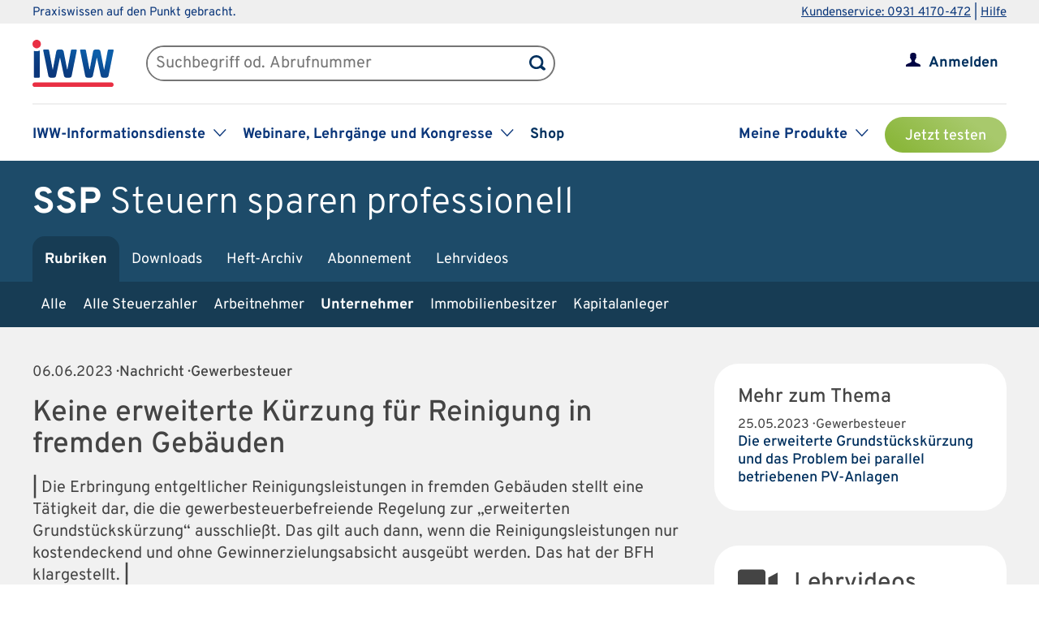

--- FILE ---
content_type: image/svg+xml
request_url: https://www.iww.de/img/digitalservices/icon_video.svg
body_size: 749
content:
<?xml version="1.0" encoding="utf-8"?>
<!-- Generator: Adobe Illustrator 21.1.0, SVG Export Plug-In . SVG Version: 6.00 Build 0)  -->
<svg version="1.1" id="Ebene_1" xmlns="http://www.w3.org/2000/svg" xmlns:xlink="http://www.w3.org/1999/xlink" x="0px" y="0px"
	 width="50px" height="50px" viewBox="0 0 50 50" style="enable-background:new 0 0 50 50;" xml:space="preserve">
<style type="text/css">
	.st0{fill:#FFFFFF;}
	.st1{fill:#00305E;}
</style>
<g>
	<g>
		<path class="st0" d="M25,49C11.8,49,1,38.2,1,25S11.8,1,25,1s24,10.8,24,24S38.2,49,25,49z"/>
		<path class="st1" d="M25,2c12.7,0,23,10.3,23,23S37.7,48,25,48S2,37.7,2,25S12.3,2,25,2 M25,0C11.2,0,0,11.2,0,25s11.2,25,25,25
			s25-11.2,25-25S38.8,0,25,0L25,0z"/>
	</g>
</g>
<g>
	<polygon class="st1" points="36.5,25 19.5,15.2 19.5,34.8 	"/>
</g>
</svg>


--- FILE ---
content_type: image/svg+xml
request_url: https://www.iww.de/img/lupe_white.svg
body_size: 797
content:
<?xml version="1.0" encoding="utf-8"?>
<!-- Generator: Adobe Illustrator 19.0.0, SVG Export Plug-In . SVG Version: 6.00 Build 0)  -->
<svg version="1.1" id="Ebene_1" xmlns="http://www.w3.org/2000/svg" xmlns:xlink="http://www.w3.org/1999/xlink" x="0px" y="0px"
	 width="581.4px" height="557.3px" viewBox="278 -274.3 581.4 557.3" style="enable-background:new 278 -274.3 581.4 557.3;"
	 xml:space="preserve">
<style type="text/css">
	.st0{fill:#FFFFFF;}
</style>
<path class="st0" d="M840.2,188.4l-92.7-77.5l0.4-0.4c23.4-38.3,36.1-85,36.1-131.8c2.1-140.3-112.7-253-253-253s-253,112.7-253,253
	s112.7,253,253,253c51,0,99.9-17,142.4-42.5l0.3-0.3l97.7,81.7c22.7,19,56.4,15.9,75.4-6.7l0,0C865.9,241.1,862.8,207.4,840.2,188.4
	z M531,153c-95.7,0-174.3-76.5-174.3-174.3S435.3-195.6,531-195.6S705.3-117,705.3-21.3S626.7,153,531,153z"/>
</svg>
